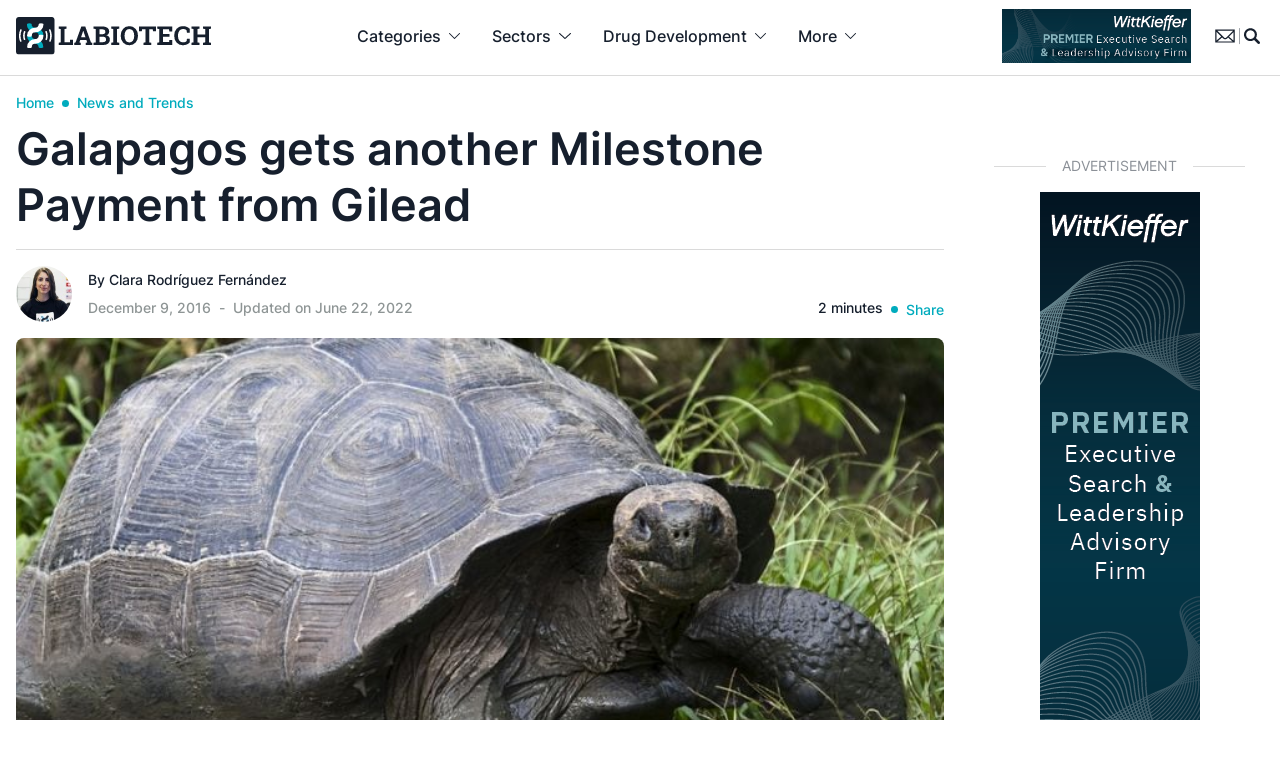

--- FILE ---
content_type: text/html; charset=utf-8
request_url: https://www.google.com/recaptcha/api2/anchor?ar=1&k=6Lctlk4qAAAAAKll71Ha-ZELEdrT0RdkBARGaY76&co=aHR0cHM6Ly93d3cubGFiaW90ZWNoLmV1OjQ0Mw..&hl=en&v=PoyoqOPhxBO7pBk68S4YbpHZ&size=invisible&anchor-ms=20000&execute-ms=30000&cb=fo9c3026ruz6
body_size: 48784
content:
<!DOCTYPE HTML><html dir="ltr" lang="en"><head><meta http-equiv="Content-Type" content="text/html; charset=UTF-8">
<meta http-equiv="X-UA-Compatible" content="IE=edge">
<title>reCAPTCHA</title>
<style type="text/css">
/* cyrillic-ext */
@font-face {
  font-family: 'Roboto';
  font-style: normal;
  font-weight: 400;
  font-stretch: 100%;
  src: url(//fonts.gstatic.com/s/roboto/v48/KFO7CnqEu92Fr1ME7kSn66aGLdTylUAMa3GUBHMdazTgWw.woff2) format('woff2');
  unicode-range: U+0460-052F, U+1C80-1C8A, U+20B4, U+2DE0-2DFF, U+A640-A69F, U+FE2E-FE2F;
}
/* cyrillic */
@font-face {
  font-family: 'Roboto';
  font-style: normal;
  font-weight: 400;
  font-stretch: 100%;
  src: url(//fonts.gstatic.com/s/roboto/v48/KFO7CnqEu92Fr1ME7kSn66aGLdTylUAMa3iUBHMdazTgWw.woff2) format('woff2');
  unicode-range: U+0301, U+0400-045F, U+0490-0491, U+04B0-04B1, U+2116;
}
/* greek-ext */
@font-face {
  font-family: 'Roboto';
  font-style: normal;
  font-weight: 400;
  font-stretch: 100%;
  src: url(//fonts.gstatic.com/s/roboto/v48/KFO7CnqEu92Fr1ME7kSn66aGLdTylUAMa3CUBHMdazTgWw.woff2) format('woff2');
  unicode-range: U+1F00-1FFF;
}
/* greek */
@font-face {
  font-family: 'Roboto';
  font-style: normal;
  font-weight: 400;
  font-stretch: 100%;
  src: url(//fonts.gstatic.com/s/roboto/v48/KFO7CnqEu92Fr1ME7kSn66aGLdTylUAMa3-UBHMdazTgWw.woff2) format('woff2');
  unicode-range: U+0370-0377, U+037A-037F, U+0384-038A, U+038C, U+038E-03A1, U+03A3-03FF;
}
/* math */
@font-face {
  font-family: 'Roboto';
  font-style: normal;
  font-weight: 400;
  font-stretch: 100%;
  src: url(//fonts.gstatic.com/s/roboto/v48/KFO7CnqEu92Fr1ME7kSn66aGLdTylUAMawCUBHMdazTgWw.woff2) format('woff2');
  unicode-range: U+0302-0303, U+0305, U+0307-0308, U+0310, U+0312, U+0315, U+031A, U+0326-0327, U+032C, U+032F-0330, U+0332-0333, U+0338, U+033A, U+0346, U+034D, U+0391-03A1, U+03A3-03A9, U+03B1-03C9, U+03D1, U+03D5-03D6, U+03F0-03F1, U+03F4-03F5, U+2016-2017, U+2034-2038, U+203C, U+2040, U+2043, U+2047, U+2050, U+2057, U+205F, U+2070-2071, U+2074-208E, U+2090-209C, U+20D0-20DC, U+20E1, U+20E5-20EF, U+2100-2112, U+2114-2115, U+2117-2121, U+2123-214F, U+2190, U+2192, U+2194-21AE, U+21B0-21E5, U+21F1-21F2, U+21F4-2211, U+2213-2214, U+2216-22FF, U+2308-230B, U+2310, U+2319, U+231C-2321, U+2336-237A, U+237C, U+2395, U+239B-23B7, U+23D0, U+23DC-23E1, U+2474-2475, U+25AF, U+25B3, U+25B7, U+25BD, U+25C1, U+25CA, U+25CC, U+25FB, U+266D-266F, U+27C0-27FF, U+2900-2AFF, U+2B0E-2B11, U+2B30-2B4C, U+2BFE, U+3030, U+FF5B, U+FF5D, U+1D400-1D7FF, U+1EE00-1EEFF;
}
/* symbols */
@font-face {
  font-family: 'Roboto';
  font-style: normal;
  font-weight: 400;
  font-stretch: 100%;
  src: url(//fonts.gstatic.com/s/roboto/v48/KFO7CnqEu92Fr1ME7kSn66aGLdTylUAMaxKUBHMdazTgWw.woff2) format('woff2');
  unicode-range: U+0001-000C, U+000E-001F, U+007F-009F, U+20DD-20E0, U+20E2-20E4, U+2150-218F, U+2190, U+2192, U+2194-2199, U+21AF, U+21E6-21F0, U+21F3, U+2218-2219, U+2299, U+22C4-22C6, U+2300-243F, U+2440-244A, U+2460-24FF, U+25A0-27BF, U+2800-28FF, U+2921-2922, U+2981, U+29BF, U+29EB, U+2B00-2BFF, U+4DC0-4DFF, U+FFF9-FFFB, U+10140-1018E, U+10190-1019C, U+101A0, U+101D0-101FD, U+102E0-102FB, U+10E60-10E7E, U+1D2C0-1D2D3, U+1D2E0-1D37F, U+1F000-1F0FF, U+1F100-1F1AD, U+1F1E6-1F1FF, U+1F30D-1F30F, U+1F315, U+1F31C, U+1F31E, U+1F320-1F32C, U+1F336, U+1F378, U+1F37D, U+1F382, U+1F393-1F39F, U+1F3A7-1F3A8, U+1F3AC-1F3AF, U+1F3C2, U+1F3C4-1F3C6, U+1F3CA-1F3CE, U+1F3D4-1F3E0, U+1F3ED, U+1F3F1-1F3F3, U+1F3F5-1F3F7, U+1F408, U+1F415, U+1F41F, U+1F426, U+1F43F, U+1F441-1F442, U+1F444, U+1F446-1F449, U+1F44C-1F44E, U+1F453, U+1F46A, U+1F47D, U+1F4A3, U+1F4B0, U+1F4B3, U+1F4B9, U+1F4BB, U+1F4BF, U+1F4C8-1F4CB, U+1F4D6, U+1F4DA, U+1F4DF, U+1F4E3-1F4E6, U+1F4EA-1F4ED, U+1F4F7, U+1F4F9-1F4FB, U+1F4FD-1F4FE, U+1F503, U+1F507-1F50B, U+1F50D, U+1F512-1F513, U+1F53E-1F54A, U+1F54F-1F5FA, U+1F610, U+1F650-1F67F, U+1F687, U+1F68D, U+1F691, U+1F694, U+1F698, U+1F6AD, U+1F6B2, U+1F6B9-1F6BA, U+1F6BC, U+1F6C6-1F6CF, U+1F6D3-1F6D7, U+1F6E0-1F6EA, U+1F6F0-1F6F3, U+1F6F7-1F6FC, U+1F700-1F7FF, U+1F800-1F80B, U+1F810-1F847, U+1F850-1F859, U+1F860-1F887, U+1F890-1F8AD, U+1F8B0-1F8BB, U+1F8C0-1F8C1, U+1F900-1F90B, U+1F93B, U+1F946, U+1F984, U+1F996, U+1F9E9, U+1FA00-1FA6F, U+1FA70-1FA7C, U+1FA80-1FA89, U+1FA8F-1FAC6, U+1FACE-1FADC, U+1FADF-1FAE9, U+1FAF0-1FAF8, U+1FB00-1FBFF;
}
/* vietnamese */
@font-face {
  font-family: 'Roboto';
  font-style: normal;
  font-weight: 400;
  font-stretch: 100%;
  src: url(//fonts.gstatic.com/s/roboto/v48/KFO7CnqEu92Fr1ME7kSn66aGLdTylUAMa3OUBHMdazTgWw.woff2) format('woff2');
  unicode-range: U+0102-0103, U+0110-0111, U+0128-0129, U+0168-0169, U+01A0-01A1, U+01AF-01B0, U+0300-0301, U+0303-0304, U+0308-0309, U+0323, U+0329, U+1EA0-1EF9, U+20AB;
}
/* latin-ext */
@font-face {
  font-family: 'Roboto';
  font-style: normal;
  font-weight: 400;
  font-stretch: 100%;
  src: url(//fonts.gstatic.com/s/roboto/v48/KFO7CnqEu92Fr1ME7kSn66aGLdTylUAMa3KUBHMdazTgWw.woff2) format('woff2');
  unicode-range: U+0100-02BA, U+02BD-02C5, U+02C7-02CC, U+02CE-02D7, U+02DD-02FF, U+0304, U+0308, U+0329, U+1D00-1DBF, U+1E00-1E9F, U+1EF2-1EFF, U+2020, U+20A0-20AB, U+20AD-20C0, U+2113, U+2C60-2C7F, U+A720-A7FF;
}
/* latin */
@font-face {
  font-family: 'Roboto';
  font-style: normal;
  font-weight: 400;
  font-stretch: 100%;
  src: url(//fonts.gstatic.com/s/roboto/v48/KFO7CnqEu92Fr1ME7kSn66aGLdTylUAMa3yUBHMdazQ.woff2) format('woff2');
  unicode-range: U+0000-00FF, U+0131, U+0152-0153, U+02BB-02BC, U+02C6, U+02DA, U+02DC, U+0304, U+0308, U+0329, U+2000-206F, U+20AC, U+2122, U+2191, U+2193, U+2212, U+2215, U+FEFF, U+FFFD;
}
/* cyrillic-ext */
@font-face {
  font-family: 'Roboto';
  font-style: normal;
  font-weight: 500;
  font-stretch: 100%;
  src: url(//fonts.gstatic.com/s/roboto/v48/KFO7CnqEu92Fr1ME7kSn66aGLdTylUAMa3GUBHMdazTgWw.woff2) format('woff2');
  unicode-range: U+0460-052F, U+1C80-1C8A, U+20B4, U+2DE0-2DFF, U+A640-A69F, U+FE2E-FE2F;
}
/* cyrillic */
@font-face {
  font-family: 'Roboto';
  font-style: normal;
  font-weight: 500;
  font-stretch: 100%;
  src: url(//fonts.gstatic.com/s/roboto/v48/KFO7CnqEu92Fr1ME7kSn66aGLdTylUAMa3iUBHMdazTgWw.woff2) format('woff2');
  unicode-range: U+0301, U+0400-045F, U+0490-0491, U+04B0-04B1, U+2116;
}
/* greek-ext */
@font-face {
  font-family: 'Roboto';
  font-style: normal;
  font-weight: 500;
  font-stretch: 100%;
  src: url(//fonts.gstatic.com/s/roboto/v48/KFO7CnqEu92Fr1ME7kSn66aGLdTylUAMa3CUBHMdazTgWw.woff2) format('woff2');
  unicode-range: U+1F00-1FFF;
}
/* greek */
@font-face {
  font-family: 'Roboto';
  font-style: normal;
  font-weight: 500;
  font-stretch: 100%;
  src: url(//fonts.gstatic.com/s/roboto/v48/KFO7CnqEu92Fr1ME7kSn66aGLdTylUAMa3-UBHMdazTgWw.woff2) format('woff2');
  unicode-range: U+0370-0377, U+037A-037F, U+0384-038A, U+038C, U+038E-03A1, U+03A3-03FF;
}
/* math */
@font-face {
  font-family: 'Roboto';
  font-style: normal;
  font-weight: 500;
  font-stretch: 100%;
  src: url(//fonts.gstatic.com/s/roboto/v48/KFO7CnqEu92Fr1ME7kSn66aGLdTylUAMawCUBHMdazTgWw.woff2) format('woff2');
  unicode-range: U+0302-0303, U+0305, U+0307-0308, U+0310, U+0312, U+0315, U+031A, U+0326-0327, U+032C, U+032F-0330, U+0332-0333, U+0338, U+033A, U+0346, U+034D, U+0391-03A1, U+03A3-03A9, U+03B1-03C9, U+03D1, U+03D5-03D6, U+03F0-03F1, U+03F4-03F5, U+2016-2017, U+2034-2038, U+203C, U+2040, U+2043, U+2047, U+2050, U+2057, U+205F, U+2070-2071, U+2074-208E, U+2090-209C, U+20D0-20DC, U+20E1, U+20E5-20EF, U+2100-2112, U+2114-2115, U+2117-2121, U+2123-214F, U+2190, U+2192, U+2194-21AE, U+21B0-21E5, U+21F1-21F2, U+21F4-2211, U+2213-2214, U+2216-22FF, U+2308-230B, U+2310, U+2319, U+231C-2321, U+2336-237A, U+237C, U+2395, U+239B-23B7, U+23D0, U+23DC-23E1, U+2474-2475, U+25AF, U+25B3, U+25B7, U+25BD, U+25C1, U+25CA, U+25CC, U+25FB, U+266D-266F, U+27C0-27FF, U+2900-2AFF, U+2B0E-2B11, U+2B30-2B4C, U+2BFE, U+3030, U+FF5B, U+FF5D, U+1D400-1D7FF, U+1EE00-1EEFF;
}
/* symbols */
@font-face {
  font-family: 'Roboto';
  font-style: normal;
  font-weight: 500;
  font-stretch: 100%;
  src: url(//fonts.gstatic.com/s/roboto/v48/KFO7CnqEu92Fr1ME7kSn66aGLdTylUAMaxKUBHMdazTgWw.woff2) format('woff2');
  unicode-range: U+0001-000C, U+000E-001F, U+007F-009F, U+20DD-20E0, U+20E2-20E4, U+2150-218F, U+2190, U+2192, U+2194-2199, U+21AF, U+21E6-21F0, U+21F3, U+2218-2219, U+2299, U+22C4-22C6, U+2300-243F, U+2440-244A, U+2460-24FF, U+25A0-27BF, U+2800-28FF, U+2921-2922, U+2981, U+29BF, U+29EB, U+2B00-2BFF, U+4DC0-4DFF, U+FFF9-FFFB, U+10140-1018E, U+10190-1019C, U+101A0, U+101D0-101FD, U+102E0-102FB, U+10E60-10E7E, U+1D2C0-1D2D3, U+1D2E0-1D37F, U+1F000-1F0FF, U+1F100-1F1AD, U+1F1E6-1F1FF, U+1F30D-1F30F, U+1F315, U+1F31C, U+1F31E, U+1F320-1F32C, U+1F336, U+1F378, U+1F37D, U+1F382, U+1F393-1F39F, U+1F3A7-1F3A8, U+1F3AC-1F3AF, U+1F3C2, U+1F3C4-1F3C6, U+1F3CA-1F3CE, U+1F3D4-1F3E0, U+1F3ED, U+1F3F1-1F3F3, U+1F3F5-1F3F7, U+1F408, U+1F415, U+1F41F, U+1F426, U+1F43F, U+1F441-1F442, U+1F444, U+1F446-1F449, U+1F44C-1F44E, U+1F453, U+1F46A, U+1F47D, U+1F4A3, U+1F4B0, U+1F4B3, U+1F4B9, U+1F4BB, U+1F4BF, U+1F4C8-1F4CB, U+1F4D6, U+1F4DA, U+1F4DF, U+1F4E3-1F4E6, U+1F4EA-1F4ED, U+1F4F7, U+1F4F9-1F4FB, U+1F4FD-1F4FE, U+1F503, U+1F507-1F50B, U+1F50D, U+1F512-1F513, U+1F53E-1F54A, U+1F54F-1F5FA, U+1F610, U+1F650-1F67F, U+1F687, U+1F68D, U+1F691, U+1F694, U+1F698, U+1F6AD, U+1F6B2, U+1F6B9-1F6BA, U+1F6BC, U+1F6C6-1F6CF, U+1F6D3-1F6D7, U+1F6E0-1F6EA, U+1F6F0-1F6F3, U+1F6F7-1F6FC, U+1F700-1F7FF, U+1F800-1F80B, U+1F810-1F847, U+1F850-1F859, U+1F860-1F887, U+1F890-1F8AD, U+1F8B0-1F8BB, U+1F8C0-1F8C1, U+1F900-1F90B, U+1F93B, U+1F946, U+1F984, U+1F996, U+1F9E9, U+1FA00-1FA6F, U+1FA70-1FA7C, U+1FA80-1FA89, U+1FA8F-1FAC6, U+1FACE-1FADC, U+1FADF-1FAE9, U+1FAF0-1FAF8, U+1FB00-1FBFF;
}
/* vietnamese */
@font-face {
  font-family: 'Roboto';
  font-style: normal;
  font-weight: 500;
  font-stretch: 100%;
  src: url(//fonts.gstatic.com/s/roboto/v48/KFO7CnqEu92Fr1ME7kSn66aGLdTylUAMa3OUBHMdazTgWw.woff2) format('woff2');
  unicode-range: U+0102-0103, U+0110-0111, U+0128-0129, U+0168-0169, U+01A0-01A1, U+01AF-01B0, U+0300-0301, U+0303-0304, U+0308-0309, U+0323, U+0329, U+1EA0-1EF9, U+20AB;
}
/* latin-ext */
@font-face {
  font-family: 'Roboto';
  font-style: normal;
  font-weight: 500;
  font-stretch: 100%;
  src: url(//fonts.gstatic.com/s/roboto/v48/KFO7CnqEu92Fr1ME7kSn66aGLdTylUAMa3KUBHMdazTgWw.woff2) format('woff2');
  unicode-range: U+0100-02BA, U+02BD-02C5, U+02C7-02CC, U+02CE-02D7, U+02DD-02FF, U+0304, U+0308, U+0329, U+1D00-1DBF, U+1E00-1E9F, U+1EF2-1EFF, U+2020, U+20A0-20AB, U+20AD-20C0, U+2113, U+2C60-2C7F, U+A720-A7FF;
}
/* latin */
@font-face {
  font-family: 'Roboto';
  font-style: normal;
  font-weight: 500;
  font-stretch: 100%;
  src: url(//fonts.gstatic.com/s/roboto/v48/KFO7CnqEu92Fr1ME7kSn66aGLdTylUAMa3yUBHMdazQ.woff2) format('woff2');
  unicode-range: U+0000-00FF, U+0131, U+0152-0153, U+02BB-02BC, U+02C6, U+02DA, U+02DC, U+0304, U+0308, U+0329, U+2000-206F, U+20AC, U+2122, U+2191, U+2193, U+2212, U+2215, U+FEFF, U+FFFD;
}
/* cyrillic-ext */
@font-face {
  font-family: 'Roboto';
  font-style: normal;
  font-weight: 900;
  font-stretch: 100%;
  src: url(//fonts.gstatic.com/s/roboto/v48/KFO7CnqEu92Fr1ME7kSn66aGLdTylUAMa3GUBHMdazTgWw.woff2) format('woff2');
  unicode-range: U+0460-052F, U+1C80-1C8A, U+20B4, U+2DE0-2DFF, U+A640-A69F, U+FE2E-FE2F;
}
/* cyrillic */
@font-face {
  font-family: 'Roboto';
  font-style: normal;
  font-weight: 900;
  font-stretch: 100%;
  src: url(//fonts.gstatic.com/s/roboto/v48/KFO7CnqEu92Fr1ME7kSn66aGLdTylUAMa3iUBHMdazTgWw.woff2) format('woff2');
  unicode-range: U+0301, U+0400-045F, U+0490-0491, U+04B0-04B1, U+2116;
}
/* greek-ext */
@font-face {
  font-family: 'Roboto';
  font-style: normal;
  font-weight: 900;
  font-stretch: 100%;
  src: url(//fonts.gstatic.com/s/roboto/v48/KFO7CnqEu92Fr1ME7kSn66aGLdTylUAMa3CUBHMdazTgWw.woff2) format('woff2');
  unicode-range: U+1F00-1FFF;
}
/* greek */
@font-face {
  font-family: 'Roboto';
  font-style: normal;
  font-weight: 900;
  font-stretch: 100%;
  src: url(//fonts.gstatic.com/s/roboto/v48/KFO7CnqEu92Fr1ME7kSn66aGLdTylUAMa3-UBHMdazTgWw.woff2) format('woff2');
  unicode-range: U+0370-0377, U+037A-037F, U+0384-038A, U+038C, U+038E-03A1, U+03A3-03FF;
}
/* math */
@font-face {
  font-family: 'Roboto';
  font-style: normal;
  font-weight: 900;
  font-stretch: 100%;
  src: url(//fonts.gstatic.com/s/roboto/v48/KFO7CnqEu92Fr1ME7kSn66aGLdTylUAMawCUBHMdazTgWw.woff2) format('woff2');
  unicode-range: U+0302-0303, U+0305, U+0307-0308, U+0310, U+0312, U+0315, U+031A, U+0326-0327, U+032C, U+032F-0330, U+0332-0333, U+0338, U+033A, U+0346, U+034D, U+0391-03A1, U+03A3-03A9, U+03B1-03C9, U+03D1, U+03D5-03D6, U+03F0-03F1, U+03F4-03F5, U+2016-2017, U+2034-2038, U+203C, U+2040, U+2043, U+2047, U+2050, U+2057, U+205F, U+2070-2071, U+2074-208E, U+2090-209C, U+20D0-20DC, U+20E1, U+20E5-20EF, U+2100-2112, U+2114-2115, U+2117-2121, U+2123-214F, U+2190, U+2192, U+2194-21AE, U+21B0-21E5, U+21F1-21F2, U+21F4-2211, U+2213-2214, U+2216-22FF, U+2308-230B, U+2310, U+2319, U+231C-2321, U+2336-237A, U+237C, U+2395, U+239B-23B7, U+23D0, U+23DC-23E1, U+2474-2475, U+25AF, U+25B3, U+25B7, U+25BD, U+25C1, U+25CA, U+25CC, U+25FB, U+266D-266F, U+27C0-27FF, U+2900-2AFF, U+2B0E-2B11, U+2B30-2B4C, U+2BFE, U+3030, U+FF5B, U+FF5D, U+1D400-1D7FF, U+1EE00-1EEFF;
}
/* symbols */
@font-face {
  font-family: 'Roboto';
  font-style: normal;
  font-weight: 900;
  font-stretch: 100%;
  src: url(//fonts.gstatic.com/s/roboto/v48/KFO7CnqEu92Fr1ME7kSn66aGLdTylUAMaxKUBHMdazTgWw.woff2) format('woff2');
  unicode-range: U+0001-000C, U+000E-001F, U+007F-009F, U+20DD-20E0, U+20E2-20E4, U+2150-218F, U+2190, U+2192, U+2194-2199, U+21AF, U+21E6-21F0, U+21F3, U+2218-2219, U+2299, U+22C4-22C6, U+2300-243F, U+2440-244A, U+2460-24FF, U+25A0-27BF, U+2800-28FF, U+2921-2922, U+2981, U+29BF, U+29EB, U+2B00-2BFF, U+4DC0-4DFF, U+FFF9-FFFB, U+10140-1018E, U+10190-1019C, U+101A0, U+101D0-101FD, U+102E0-102FB, U+10E60-10E7E, U+1D2C0-1D2D3, U+1D2E0-1D37F, U+1F000-1F0FF, U+1F100-1F1AD, U+1F1E6-1F1FF, U+1F30D-1F30F, U+1F315, U+1F31C, U+1F31E, U+1F320-1F32C, U+1F336, U+1F378, U+1F37D, U+1F382, U+1F393-1F39F, U+1F3A7-1F3A8, U+1F3AC-1F3AF, U+1F3C2, U+1F3C4-1F3C6, U+1F3CA-1F3CE, U+1F3D4-1F3E0, U+1F3ED, U+1F3F1-1F3F3, U+1F3F5-1F3F7, U+1F408, U+1F415, U+1F41F, U+1F426, U+1F43F, U+1F441-1F442, U+1F444, U+1F446-1F449, U+1F44C-1F44E, U+1F453, U+1F46A, U+1F47D, U+1F4A3, U+1F4B0, U+1F4B3, U+1F4B9, U+1F4BB, U+1F4BF, U+1F4C8-1F4CB, U+1F4D6, U+1F4DA, U+1F4DF, U+1F4E3-1F4E6, U+1F4EA-1F4ED, U+1F4F7, U+1F4F9-1F4FB, U+1F4FD-1F4FE, U+1F503, U+1F507-1F50B, U+1F50D, U+1F512-1F513, U+1F53E-1F54A, U+1F54F-1F5FA, U+1F610, U+1F650-1F67F, U+1F687, U+1F68D, U+1F691, U+1F694, U+1F698, U+1F6AD, U+1F6B2, U+1F6B9-1F6BA, U+1F6BC, U+1F6C6-1F6CF, U+1F6D3-1F6D7, U+1F6E0-1F6EA, U+1F6F0-1F6F3, U+1F6F7-1F6FC, U+1F700-1F7FF, U+1F800-1F80B, U+1F810-1F847, U+1F850-1F859, U+1F860-1F887, U+1F890-1F8AD, U+1F8B0-1F8BB, U+1F8C0-1F8C1, U+1F900-1F90B, U+1F93B, U+1F946, U+1F984, U+1F996, U+1F9E9, U+1FA00-1FA6F, U+1FA70-1FA7C, U+1FA80-1FA89, U+1FA8F-1FAC6, U+1FACE-1FADC, U+1FADF-1FAE9, U+1FAF0-1FAF8, U+1FB00-1FBFF;
}
/* vietnamese */
@font-face {
  font-family: 'Roboto';
  font-style: normal;
  font-weight: 900;
  font-stretch: 100%;
  src: url(//fonts.gstatic.com/s/roboto/v48/KFO7CnqEu92Fr1ME7kSn66aGLdTylUAMa3OUBHMdazTgWw.woff2) format('woff2');
  unicode-range: U+0102-0103, U+0110-0111, U+0128-0129, U+0168-0169, U+01A0-01A1, U+01AF-01B0, U+0300-0301, U+0303-0304, U+0308-0309, U+0323, U+0329, U+1EA0-1EF9, U+20AB;
}
/* latin-ext */
@font-face {
  font-family: 'Roboto';
  font-style: normal;
  font-weight: 900;
  font-stretch: 100%;
  src: url(//fonts.gstatic.com/s/roboto/v48/KFO7CnqEu92Fr1ME7kSn66aGLdTylUAMa3KUBHMdazTgWw.woff2) format('woff2');
  unicode-range: U+0100-02BA, U+02BD-02C5, U+02C7-02CC, U+02CE-02D7, U+02DD-02FF, U+0304, U+0308, U+0329, U+1D00-1DBF, U+1E00-1E9F, U+1EF2-1EFF, U+2020, U+20A0-20AB, U+20AD-20C0, U+2113, U+2C60-2C7F, U+A720-A7FF;
}
/* latin */
@font-face {
  font-family: 'Roboto';
  font-style: normal;
  font-weight: 900;
  font-stretch: 100%;
  src: url(//fonts.gstatic.com/s/roboto/v48/KFO7CnqEu92Fr1ME7kSn66aGLdTylUAMa3yUBHMdazQ.woff2) format('woff2');
  unicode-range: U+0000-00FF, U+0131, U+0152-0153, U+02BB-02BC, U+02C6, U+02DA, U+02DC, U+0304, U+0308, U+0329, U+2000-206F, U+20AC, U+2122, U+2191, U+2193, U+2212, U+2215, U+FEFF, U+FFFD;
}

</style>
<link rel="stylesheet" type="text/css" href="https://www.gstatic.com/recaptcha/releases/PoyoqOPhxBO7pBk68S4YbpHZ/styles__ltr.css">
<script nonce="XB_LmYdqRL2aRi6TZxuF3A" type="text/javascript">window['__recaptcha_api'] = 'https://www.google.com/recaptcha/api2/';</script>
<script type="text/javascript" src="https://www.gstatic.com/recaptcha/releases/PoyoqOPhxBO7pBk68S4YbpHZ/recaptcha__en.js" nonce="XB_LmYdqRL2aRi6TZxuF3A">
      
    </script></head>
<body><div id="rc-anchor-alert" class="rc-anchor-alert"></div>
<input type="hidden" id="recaptcha-token" value="[base64]">
<script type="text/javascript" nonce="XB_LmYdqRL2aRi6TZxuF3A">
      recaptcha.anchor.Main.init("[\x22ainput\x22,[\x22bgdata\x22,\x22\x22,\[base64]/[base64]/[base64]/[base64]/cjw8ejpyPj4+eil9Y2F0Y2gobCl7dGhyb3cgbDt9fSxIPWZ1bmN0aW9uKHcsdCx6KXtpZih3PT0xOTR8fHc9PTIwOCl0LnZbd10/dC52W3ddLmNvbmNhdCh6KTp0LnZbd109b2Yoeix0KTtlbHNle2lmKHQuYkImJnchPTMxNylyZXR1cm47dz09NjZ8fHc9PTEyMnx8dz09NDcwfHx3PT00NHx8dz09NDE2fHx3PT0zOTd8fHc9PTQyMXx8dz09Njh8fHc9PTcwfHx3PT0xODQ/[base64]/[base64]/[base64]/bmV3IGRbVl0oSlswXSk6cD09Mj9uZXcgZFtWXShKWzBdLEpbMV0pOnA9PTM/bmV3IGRbVl0oSlswXSxKWzFdLEpbMl0pOnA9PTQ/[base64]/[base64]/[base64]/[base64]\x22,\[base64]\\u003d\\u003d\x22,\x22w5DDgCoFRkAtwo/DvMOcA8OKKVVADMODwrzDgsKEw5tSw4zDp8KqAzPDkEtoYyMvasOQw6ZQwpLDvlTDoMKiF8ORQMO5WFhHwoZZeSpCQHFvwo01w7LDoMKgO8KKwq7DpF/[base64]/HcK4wpZSw5Z2OVLChcOFwr3Cu8OuwqXDlcObwqXDulDCn8Klw61Sw7I6w7jDvFLCowvCnjgAWsOow5Rnw4vDvgjDrWTCpSMlIELDjkrDlFAXw50PYV7CuMO4w7HDrMOxwot9HMOuDMOAP8OTUsKHwpU2w68zEcObw4gvwp/DvnAoPsONZ8OMB8KlBw3CsMK8PB/Cq8Knwr3ChUTCqkwEQ8OgwqnCmzwSfQJvwqjCvsO4wp4ow7cMwq3CkBsMw4/Dg8O5wqgSFHrDssKwLW9zDXDDhcKPw5Ucw6JNCcKEaHbCnEIEZ8K7w7LDnmNlMHsaw7bCmh5SwpUiwrbCpXbDlGJfJ8KOXljCnMKlwowxfi/DngPCsT56wq/[base64]/wozCvzfCjgJKw58Jwo0uAkc9w7bCnFLCq1DDgMKtw7FQw5QYcMOZw6klwrXChcKzNF3DmMOvQsKbN8Khw6DDhcODw5PCjwHDvy0FAxnCkS9yFXnCt8OGw74swpvDmcK/wo7DjzgAwqgeCF7Dvz8cwqPDuzDDqXpjwrTDm1vDhgnCocK9w7wLI8OmK8KVw7DDgsKMfUEEw4LDv8OKEgsYU8OJdR3DliwUw7/Dm0xCb8OLwqBMHD/DqWRnw7bDhsOVwpkjwqBUwqDDt8Ouwr5ENGHCqBJowoB0w5DCj8O/aMK5w5zDmMKoBy1bw5woIsKKHhrDskBpf3DCpcK7WmTDi8Khw7LDqCFAwrLCq8OBwqYWw63CisOJw5fCkcKpKsK6WGBYRMOMwrQVS3jClMO9wpnClkfDuMOaw6vCusKXRn1Sex7CgyrChsKNPwzDljDDtSLDqMOBw4tzw59Zw4/[base64]/KgHCr8K8w63CmyR8w6vCm3YddsKPXypJwrjDsQjDs8OywqvCr8Osw4A4BMOuwpHChsKuM8OIwq8iwrXDlsK0wr3Cp8KuKRgNwohYRELDiGbCnF3CoBDCrUjDnsOfQw4Iw53DqHPDs1IHQiHCtcOCNsONwq/CqsKJZ8Ozw6/Do8Kuw6BORHsOfHwacy0bw7XDscOcwpjDnGQ2aghEwrTDnHVlSMOWYXJUcMOSH38aegnChcOBwoIBKUbCsVvDl1LCocOpQMObw5UjTMOzw4DDgE3CozfCggvDj8K8F0sVwr18wrzCkgfDjD8jwoZJCDV+Y8KcdsK3w4/Ck8OfIF3DlMK8IMOGw54CFsKCwr5xw6rCjjQ7RcK6WgodesOuwq84w6DCiC/[base64]/CpsOfEMKQc8Ovw68Uw5o/wqjCmGtIDsOlwoMLeMOQw7rCncO6LcODdD7ClcKPBSLCs8OkN8O0w4bDoFfCuMOzw7LDsF3CpTbCrX3DuRcCwpAyw7QRY8OZwogfdgBbwqPDoBHDgcOgTcKLNm/[base64]/wrLCoMO7woxIBzXDrG1gw6/Cp8Ofw4A2wpgiw5fDpXjDn1fDnsOxAMKpw6sjThIrYsKjb8OPaChFVkV0QcONLMOZWsOww5t4Clh2wovDt8K4WsOoOcK/wqDCmsOhwpnDj3PDkSsjMMKjA8KpBMO9VcORB8OYwoIgwpJGw4jDmsOmaGtXesKNwonCp3zDqQZPOcK+NAcvME7DuVkRNn/DtA3Cv8KTw7HDl3RawqfCnUADXFlYbsOSwo1rw5RWw6ABPW3DsQUywpdqOh7Cuj3DmwbDk8Ogw5rChXJgHcOiwpXDi8OIBUESUwFKwos5RcObwo/ChWVQwqNXajMcw5pCw6DCjmJfahELw7NifMKvNMKGwqHCnsK1w4dCwr7CqArDqsKnw4g0ecOswqNkw6tAZ0FWw71WTsKsGkDDucOIBsOvVsKKCcOxPsOLaB7ClcOiDsO2w7Y1IE0nwpXCgF3Dty3Dm8OrNDvDskMxwopzDcKdwqwYw5hAOcKJMsOUCAEqKA0fw4k/w4TDjxXCnnEcwrXCgMOXMBokScKgwpjDi3B/w6kZVMKsw6TCrsKUwpHCkkzCjnhgT2AVRcK8J8K6JMOoVsKJwrNMw5ZMw7QibcObw6t/[base64]/Cjg/DsSwSwpfCvMOkf0tGaWtuw5sZw6bDtwsEw7UFfsOcwqxlw5kBwo3CiUhmwrZ/wovDphBTEMKFC8OZAUjCkmdVdsOZwqZlwrTCgypPwrJ/wpQdAcK/w69awqnDvMOYw78aThfCvXXCi8KsSxXDo8KgL2nDi8OcwqNHITMBeV8SwqksQ8OXPDx6TUc/[base64]/w6xdbcKcTMOGMjFiwofDrQ3CgkrCpFbDlD7Cgm3DhFUxUiXChkbDiFRPUsOFw54Lw5J2wpsawq5Pw4JAV8O5NmHCjHZjBcK9w7owWyxuwqt/EMKww4lNw6LCvcOnw6FoScOTwr0qFMKHwoXDlMKOwrXCimtmw4TCrjwXLcK8AMKvbMKPw41JwpIgw4B+SUDCpsOXEEPDk8KoKnBfw4fDiCsHeTHCpMOJw5QNwpIPPQxsT8ORw6vDnlvDjcOqUMKhYMKBLcOBalDCssOOw7TCqiQhw7fCvMKiwobDh29/wrDDlMO8wp9Cw5M4w4bDvW1HB1bDisKWXcO6w5AAw5TDgCvDsVcSw70tw6XCgiPCnxoSJcOOJVzDs8KzOg3DqiY8F8KFwpLDrMK5XcKwIVZhw7lwLcKnw47Cq8KXw5XChcOrcyMlw7DCqCd3LcKxw5HClkMTJi/[base64]/DlDjDgHk4QFd/w7vCggHDhifCty52wqPCvXPCrFh1w7Exw7LDkB/CuMKxRMKNwpHDiMO5w4YSMhlLw6wtFcOswqvCrE3Cl8KQw7E0wqbCgMKSw6/CjyNYwqHCjCBbF8OSOUJWw6DDjcO/w4nDhS57XcO9K8KTw6FxSsOPFl5Ewq0EScODw4ZzwoQcw5PChhE8w5XDscK7w4vDm8OOeUAIL8ODAVPDnmbDmhtiworCuMK1woLDpTzDlsKVJwbDmMKlwo/CtsKwRAzCk0PCu2sGwrvDpcKUDMKrBMKpw69Rw4nDgsOAwocqw4/[base64]/woLChcOHw5XDp2/CmsKxYnh4w6bDsE/[base64]/[base64]/wo/[base64]/[base64]/CnhDCr8OiQMK6w4k1w73CtngmSCkZJ8KkGlEZVMO4C8KgQSTCrwnDusKKNAkQwq0Qw7ZZwrvDi8ORZ2UUQ8ORw6TCmzTDnR7Cl8KMwrnCtktTdHYiwqNhwo/[base64]/wpjCmMKjM8KTCCLChQDCiSzDtmsFNcKLSwrCt8KJwqVuwp0ETMKkwq/CgjvDmMK8Mm/CtyUMIsKBLsKGY3LDnEPCviPDrmFCRMKpwr/DtmRmKEdDfBJGbXMsw6h5HxDDs3nDrsKrw5HDhGA4TwPDv10McHPCs8OPw7k4bMKhE3gIwpYWazJRw5TDmsObw4DDux4WwqxZQDE2wqFjw6bCjmMNwo1zNsO+w57CpsOQwr0iw6tkc8OdworDmMO8IsORw5HCoFrDlBbDnMOMw47Duk1vKg9AwonDoSvDtMKMBi/Ctz9Ww7bDpADCqS4Nw4Fuwp/DgMKiwptuwo3DsFXDvMO/[base64]/CsOWURYNwqg0wrh4w5dQw7c3w7cWeMK+wohlw63Dk8O4wro/[base64]/w6UmfRfDkg/Cp1XCnjbDiMOCw5pWK8K2wpJTZMKOK8OOD8Oew4fCnMK9w49Mw7ATw5jDgGtvw4o4wq7Ckyx6YcK8T8O3w4bDvsOBczc/wpLDphZ7eBZYLiHDqMKua8KlYnEJWsOzbMKewq3DisO4w5LDt8KZXUDCgsOkUcOXw6bDtsO6c2LDnX4Aw67ClMKXWSLCs8OAwqTDvC7CksOaZsKrdsO6fMKKw6PDm8OqP8KVwqd/[base64]/Cl8KWwpvDmVswfMKQw5siw5nCu8OYVEfCh8Ohd1bDuCDDtz4kw6nDqiDDvi3DucKAThnCu8Kew5FwXcK/Fg06EgrDtnMXwqJBVjTDgl3DrsO3w6IywpRsw5RPJcO2w69JMcKhwrAGUhYqw7nCgcOjesKQcxcxw5IxfcKVw61LIy4/woXDjsKkwoVsXz3DmcOAAcOFw4bCgMKhw5/Cjw/CrMKWRRfDpELDm3XDnwUpLsKFworDuinCgUZEZDbDsEASw7jDocOLAn0Hw5FLwrMQwrbCsMKMw7wvwoQAwpXDhMKeJcKqf8K4BsKzwrrCk8KiwpYnfcOeR2Nvw6HCm8Kfd31THmZPPFVtw5TCh05qPDsHQkDCjy/DnwHChipNwoLDuGgWw5TCinjCuMOmw51AUhwzGsO7BkbDvMKrwrkyfy/CknUuw4rDiMKIc8OIFnbDsiQUwqY4wosjIsO6B8OTw6TClsKWwoB/[base64]/NMOzQivCqMOgdnzCm2HCosKLOsOPJ2U7Q8Osw6p1f8OKcF3DpsOlPMKLw7dPwqAVKnvDtcKMQMKgEm3Cm8Kswogww4lVwpDCuMOlw6AlR3kHH8KZw4cEaMO9woM7w51wwp9MIcK/AHvClMO7DMKcQ8OeBx3Co8KSwr/CkcODSFVBw5jCrSIVHg3Cr07DpzYnw5vDuiXCrzQ2V1nCtl8gwrzDqcObw4HDhnUzw5jDl8OOw5zCqg86F8KNwolgwrViaMOBC0LCh8OSJsO5KkTCj8KvwoQkw5IhP8KswoXCszAUw4XDocOnJgbCgzo5w5lHw6TDvcOew6howofCkgIVw4U/w6cIYmnCjsOoBcOwZMOVNcKeTcK1I2B1WwBZVXLCpMO4wo3ClnNNw6FrwojDtsOGS8K/wpbCpjE0wpdFe1PDrxjDgAgVw7N6IyHDpj8UwqtSw4RSHcOcRX1Ww4w2aMOrB3Inw7M0w5LCnlVLw7VTw6Qzw7rDjS9iARNvZcKGYcKmDsKbWkM2W8OiwozCt8OEw6UiCcKQYsKKw4LDlMOVLcKZw7vDjGJmO8KhClkqc8O0wpMwOi/DmcK2woAPE1Bpw7JrRcO6w5VxQ8Kpw7/Dkk0DaWE8w6cRwrAqOEcwfMOeUsKQCiDDgsOSwq3CnkVZIsKKTHs6wrvCmcOsCMKhJcKMwr0owoTCjDMmwqwBXl3DrXEjwpV0BkbCv8KiWjQvO2vDl8O7ETvDmRPDsDxpXAxzwozDt2LCh0p/[base64]/DlmfDsENRe8Kaf8OWwpVDw7nDhgnDisOCU8ODw500YSsiw7w1wrEAYsKFw6kOEDIcw4DCmHAyRcOJWVbCnh11wqpkJQLDqcOqe8OAw5DCpm4Nw7fCq8KBdw/Dm29Qw7gEE8KfWMOSBQV2WMKnw5DDp8OZNQx+eTU+worCsRbCtUPDjsK2aiwEDsKPGsOVwothKsKuw4fCqS7Cki3CoD7Cm2BewphmRgB8w6zChsKYRj/Dp8OFw4bCsTdzwr1iw6vDphLDp8KgKMKAworDv8Kuw5nCi2vCj8OBwodDIVTDj8KtwpXDuAhxw6MUPwXCnXpfZsOWwpHDln97wrl/BXbCpMK4d34jXX4pwo7Dp8ORZBjDuClWwpsbw5HCnsOreMKKDsK6w69fw6hAPMKqwrTCr8KsUyfCpGjDgR4AwpPCnTZ0FsK6ST1SIkxKwqXCuMKqOmxBWgjDtMKKwo5Vw5zCrcOiccOkVcKrw5bClQtENHrDtw08wpsbw5nDvcOTXghfwrPCuElww7/CoMOgCcOIUsKFRTdww5zDiijCtWbCv2IrasOtwrF2UgcuwrVUTRPCuyk8dMKqwo/CmQNDw5XCmzXCp8OpwrfDoBXDvMKtIsKpw5PCuGnDosKPwojDghnCknxHw4s9woofD1TCs8O0w57Du8O0c8OTHinCsMOVaSMHw5UARmrDggDCh3QYNcO5ZXjDrFjCm8Kgw4jCnMK/UVI9w7bDm8K8woRTw4YUw6jDpjTCqMKhw6xFw6pjwqtIwqhwGMKXFkzDnsOew6jDuMOKHMKsw7jDhX9IL8O9XX7CvHl6acOae8K8wqkHVlBFw5QvwoDCvMK5RkXDq8OBFMOkGMOVw6nCoCAsasKlwqgxMlnCsWTCh2vCosOGwo1+QD3CsMKGwqrCrQdHdMKBw7/Ci8KEG0jDm8OSw6swHW99w5YNw6HDnMKODsOLw5PCvcKMw5wew7RkwroRwpfDtsKpTsK5Z1vCjcOxeUo7OHfCkiF0UwvDt8OQZsOrw78Gw69dw4wvw6jCq8KVwpN/[base64]/CqMKEwplQw4DCj8Kuw6QkZ8KgOsKWG8KYL8OdAC7Dhgp6w7BcwoTDlSh6wqvCncKswqDDqjsrT8Okw7sgSFp2w7A4w4ZSIcOaWsKUw7jCrQ9sG8ODAGDCmUdJw5N5HH/DoMO0wpAhwqnChMOKNUEVw7VEbxwowrdAMcKdwoItLcKJwo3Cp2s1wpDDvsOWwqomJjc+McO9VR1dwrNWL8KEw6vCtcKrw6Q0wqrCmnVmwpcKwoJqbA0jLcOzC1nDmi3CnsKVw4gPw4Azw65feiljGMK6KxjCqMK/csOKJ1tjUDbDkVl9wozDgVNxLcKnw7tJwpVjw4ICwo1rX2BEAcKqbMK5wptmwopmwqnDsMKTLMOOwqtYMEsVasOew75OIgIQUjIBwojDv8OvGcKSO8OnHm/CgRjCqMKdGsKsDRp5w7rDtsOrZ8ODwpQoFsKgIG7Dq8Ohw53Cj1TChjdEw7nCjsOQw6ksYlNpAMOOIwvDjx3CsXMkwrnDncOCw63Duz/DmSAFJhlQXcKPwqk6I8Osw7h7wrpJasKyw4rDssOZw6wZw7fCgjxjADjCq8OGw6YCSMKHw5bCh8Kvw7rDgUkUwqZ/GSMHU1w0w6xMwop3wo1QF8KrMcOawr/DhkIZfsOPw4rDlsO5G0xXw4bCiVPDrFLDkTLCt8KIJVJDIcOzbsOGw656w5bDml3CscOgw7XCssOQw6UPZmFXccOWQX3CtMO9CQgaw7w8wqPDgcKEwqLCn8OAw4LCijNXwrXCt8KLwpFZwo/[base64]/esOGM0TCr8K6w5HDuADCvWTDmsKiw4swMcOMTWA6SsKzLcKPDcK7NX4eAMK4wrIBPlzCiMKsbcOqwogFwptWT1p4w41jwqnDlsKYU8KKwpoLwqrDjsKPwrfDv340RsKCwqHDhGvDpMOqwoQzw5orwqXCj8O/w6zCiRBGw75gwoYMw77Dv0HDtWQZTmtCSsOUwoE/HMOrw4jDrT7DisOcwqoUecOASi7CicKwHGEQTi5xwr5+wrEea1rDoMK1Jk3DqsKTDnUmwpIxPcOpw7zCrgzDlkzCiwXDgMKbwqHCicK/[base64]/DjsOzXcKBw7lyY8Oow43DsnU4wr/[base64]/Dg8K8HWLCnhNVYWh5SsOwWF3Dp8O9w49uw5t7w7ZMWcKvwqfDpsKzwpTDsGzDnxkwIsKgIcOeE2DCgMOaZSV1YcOwXjxCOT7DrsO5wq/DtV/[base64]/w5bDr0BmZHTDty7ClUBbH1YHWcKsw7tLVcOUwqTDjMKwFsO5wpXCjMO0DzVTNwHDsMOew7E7XB7DjmUzEyIEO8OxDCbCr8Kjw4UFThd/bBXDmsKMU8KNAMOXwo3DscOtAVbDuzPDtzMUw4DCkcO0RmHCpggGaGXDhjEew6gmT8OkBCXDqCLDv8KRdkE3EgXCjwYKw7IyekcowpxbwrULVEnDu8OzwqjClmsBWsKJIcKjEsOuTksbFsKtEMKEwpUKw7vCgmdiDRfDsho5FcKPPF9gIBE/OlQHGTrChE7DrkTDiB8bwpoyw7FpZ8KtAGwfAcKdw4/CkcO0w7/CslZ2w5lfaMKzYMOeYHHCikp9w75LIULDvQbCgcOewqfCnlpbZBDDpChkUMOdw61ZHB9EcXgKZmhJLFXCkHXChMKOKTTDkCDDqjbClFnDnz/[base64]/Ctg3CiC9sw5LDjzDDncO/UTBlJBHCicKwc8Obwo87bMKUwrHCsSvCnMK2AcObLjjDjwtZwobCuyDDjCctbcK1wrTDvTPCmsOwDMKsT18udMOTw78CJC/DlgLDskR3JsKdIMOewpTCvSTCqMOSHyTDgXbDn3M0ZcOcwo/CtCnDnSXCkVTDi1bDnWHCqhw2DyHCpMKKAMO2wqDCh8OuUAASwqjDkcKawos/[base64]/Cm8OpGFrDrMKnIil8LsKvd8Khw4xuWQ/DrMK4w47DkxDCgsONYMKuSsKpX8OEXCJ+VMKFwqLCrHADwr9LNHzCr0nDgWvCocKpBAo9wp7DkMOCwojDvcK7w6AAw68tw4c6wqcyw7tJwq/Dq8Knw5dkwqBBZUXCv8KIwoFFwrVpw6cbJ8OqF8Onw4TCi8OBw7EYL1fDtMKsw6nCpmPDk8Odw63CjsOVwrszU8OQZ8KBQcOZXsKDwoIzXsOSViN8w7vDnRsVw6Bbw5vDsznDiMOXd8OiGyXDiMOew4XDhydTwrYlFhg/w6o2YcKiGsOiw69uZSJQwplaFzrCo0FAM8OCaTwbXMKfw5LChipLSsKjdcKbasOdMSXDhwzDg8OGwqDCicKvw6vDn8KvVcOFwooZVMKrw5YZwr/DjQdMwol0w5zDsSzDoAsFA8OsJMOKSx9BwqYoRsOXOMOJdg51J3zDgTjDiUbCvynDosO+TcOvwpfDgiN7wos/bMKKFi/[base64]/ADHCky0LDXx+CiUyNMOuwp11w5oPwp7DmsKgOsKlIsOrw6nCicOdUE3DjcKBw63DswE4wqJ7w4vCtcKYEMKMFsOGG1JlwrdEUsO+DFc+wq/[base64]/wrtSw74hw682wrcyNxTDqynDuHchw5TCmiNfNsOvwrs4wpY9CcKewr3CmcOIPcOuwrnDuAvCjGDCnCrDu8KYJT0mwqxxRV4xwr/DplEMGAXCrsKWEcKRGX7DvMOAT8O4aMKgQXXDvDXCrsOTT1M0QsKAacK5wpXDm3zDoUUWwrTDlsO/UcOnw7XCp3XDi8ORw4fDlsKBPMOaw7fDo15pw5NxC8KDw7DDm2VGOXTDmitDw7HDhMKEZ8Ozw57Dv8KyEMO+w5R6UsOzRMOlP8KpPjE/[base64]/[base64]/wrEmTMO2wptDZsKFOMOxw64tDMKSP8OGwpbCq1JKw7QoUUvDuWzDkcKtw6vDjE4jPTXDo8OOwrY+w4fCtsO5w6zDuVfDqRYVPHghHcOiwop7a8OZw5fDlcKfIMKdS8Ktw7IjwoXDr3TCgMKBTV86LgnDtMKwKcOGwrXDs8KKbAfCuQLCoE9sw6/DlsOXw5wIw6LCgH7DtEzDmStJb1g6FcK2esODScO1w5k4wrRDCivDqnUQw4p1TX3Dh8OhwrxoV8KxwoUzO19Vw4Npw7AMY8OUez7DpmcTcsOpDlUkNMKjwrMiwoXDg8OecC3DmwPDhz/[base64]/CukJywpDCvRATw47ChFPCtkF/UGZ7GsO+HkUgdGrDvG3DrsOEw7PCjcOQKxLCnQvChDsEfRLCkMOqw5dTw71fwpBPw7N/VDTDl1rDnMOaBMOVL8KiWzIFwqrCvDMrw5/CqXrCjMOoY8ODYSnCoMOewpzDkMKhwpAhw5fCkcOQwpHCvGl9wpR+LDDDq8Kow5PCrcK8KwsuFQowwpJ+SsKjwo5uIcO2w7DDjcO/wqfCgsKPwoJVwrTDksOgw75Jwp8DwozDiSRXUMOlSUtuwqrDjsOKwql/w6Z1w7zDhGEyHsKrNMO3bkkoHiwpAm1iADHCvETDtU7ChsOXwqF0wo/[base64]/Dv8OgwrfDkzxbNMKSLnnDpMKeeAY5YMOBVnJBw4LCpXgDw7ZFLG/Dv8OqwqjDlcOvw43DlcOHfMO9w6HCuMOPTMO8w5nDg8K7wqLDo3ZGP8OgwqzDvsOJwoMELjkJQsO6w6/DsBxfw4R6w6TDtnV1wo3DomTChMKLw4LDjsONwrbDh8KFccOnc8KreMOgw7NQw5NMw7Vow6/CtcOtw4wzc8KpHnLCnxXDjwLDuMKRw4TClFnCp8K8UGtwZnvDpwLDkMO+K8KiQ2HCmcKuGG4FGMOIaXbCjMKuLMO5w4pebUQ5w7vCv8K/wpLCoScawp/CtcK3F8KHeMK5ZDnCpU9lBnnDmXPCn1jDqTE2w61zGcKRwoJ4B8OwMMKtHMOCw6d5BAvDkcKiw6JuKsOBwqJKwr3CvDZDwoTDpWhNImRRKV/Dk8Kbw44gwoXDhsOpwqFaw4PCshc0w5k9EcO+OsKhNsKnw5TCtcKuMjbCs1Q/wrw5w7kuwrQewp1TFMO6w5nClBgcFsOLIUXDqMOKCFHDrGNASFXDvAPChEXCocKCwpk/[base64]/DoHgKAcOZJcK0GcO5w6c/wqoiwqTCn8OIwqTDoA7DlMO3wqAQworDnk/DlA9/KTB/AxzDgcKQwokFCcOjwqZywq0MwrE4QcKhw7PCssORchRXA8OLw5B9w53CjGJsEMOwYk/CpcO8csKKWcOcw5hhw6lQesO9HcK/NcOhwp/DksKzw6vCjMOuOxXDkcOpwpcCw73DiHFzwqZvwqnDgRkZwp/ChXR+wp7DkcKDNhYOScK2w7RADU/Di3XCgsKBwrMbwr3Cv33Cs8KowoM6X1oYwp8Kw6bCh8KEQ8KnwonDisK7w7AjwofCtMOUwqtJBcKIwpIww6DCsysIFSE4w5/DgXkjwq/CqMK5KsOpwpNEDMKKdcOgwpNTw63Dk8OKwpfDpiPDoQTDqynDvA/CusOLTRXDvsOHw5syQF/[base64]/CpMOWacOvwpM8DF/CpAXCk8OewrbCrcKbw77CrWjDncOewp0vCMKfXMKKa1Q6w597w5wxTHYpCMO/[base64]/[base64]/DtgjCknchF33CpQNGHMK2OMKGO3vClQjDuMO5woEmwrURCkfCoMKdw7c1OlbCnlPDnkRxFcOhw7vDpEkcw7nCucKTCnA9wpjCqsOzEA7Cu0JUwpwCT8ORL8K/w4DDnADDlMO3w7/CjcKHwpBKL8O2wqDCvhgMw6TCk8KEIAvCpktoJCLDj0fDr8ORwqhZBQvClTPDkMKdw4cCw5/[base64]/[base64]/Crn5vw7DDl8OfwovCjcOYdTvDnHbDqsOpwoY3bwPCrMOQw7rCkMKZH8OSw7YiFWXCrnxWFwbDh8ODTU3Di3DDqSlAwpByXDvCllQOw5rDq1U3worChsK/w7jClhXCmsKlw4hfwrzDssOAw495w6J9wpPDljTCuMOae2UXT8OOPC8BEMOuwp7Dj8Oqw5/CrcODw5vCjMK+eVjDlcO9w5jDtcKtN2kHw7hkaxFjCMKcOsOMZcOywrhww584AAg+wpzDt2tpw5Erwq/Cj00rwonChsK2wqzDuRoaeyJaLzjCmcOzHVsgwop5dcOnw4ZEEsOnEsKGw4jDlBrDocODw4fChQNfwqjDjCvCqcKDTsKGw5zCthVtwoFNHcOfw61oXFLCu2VobsOUwrfDjsOKw57CijtxwqoTAjbDgSXDpXLDhMOmYgF3w5DDqcO5w73DgMKrwpbCg8OFChTCvsKjw5/DunQpw6TCkmPDs8OtecOIwobCgMO3XB/Dsx7DusKkX8OrwrvCqmglw7TCvcOGwr5zDcKGQljCisKMMlYqw7DDiTpOHsOZwpd5bsKtwqddwpYSw5AxwrA8bcKAw6XCnsKJwr/DnMK9c1zDrmLDmFDCng58w7DCtzUEZMKLw4M5XsKlExIWAyFVL8O9wpXDjMKzw7TCs8KOV8ObDj4GMcKGOFE4wr3Du8O/wprCu8O4w7Q0w5BAJ8ORwqHDsxzDrHgSw5VQw4NDwovChF1ELVpuw4R9w4vCsMKGRREjesOWw4IhBEJywoNGw6ssJ1cIwoTCh3fDj2ILRcKuRRTCqMOVF09aHgPDrcOywoPCrBUWfsOjw77DrRFDEkvDiw/DjW0DwrZrCsK9w4vCi8KzIQ0Ow5DCjwTClhNWwroNw6XCukQ+YCkcwp/CuMKUN8KCKhvCtUvDjMKAwr3DrkZrYsKmL1zDpxnCkMO7w7k9dRfCosOEdApCXAHCncKbw5o0w6nDqsO5wq7CkcOpwr7CggPDn0QLLVJnw4nCp8ORJTLDn8OqwqV/wrvCmcOHwqjCosOkw7LCm8OHwrPCv8OfTcOhMMOow4nCniRywqvDg3YAXsORVRs8EcKnw5howp9iw7HDkMOxd1pIwrkAeMO3wokBw4rCt1bCkHTCqHchw5rDmFBtwplDNFDCk2rDu8O5NMOfahgUU8K5TsOgNXbDiB/CkcKJeAzDqMOEwr/[base64]/CssKJwoTDv8ORaQ3CtBhfd8K4w7fClQDCkXLCtGbCpMKfDMK9wohCJsKDfjQXGMOxw5nDj8KFwpZMXVPDsMOMw5XDpz/DuR3DlGoHOcOiTcO1wo3CusOtwqfDtS7DvcKDbsKMNW/DgsKywppRX0LDnkDDi8KXRiUuw451w4Vuw4hSw4TCo8OpOsOHw67DpMOvdx00wq0Gw7UcKcOyOHEhwr5LwrvCt8OkIwhEAcKJwrPDrcOlwqjCmBwFFsODEcKZcFxjfDrDm10mw5vDg8OJwpXCusKew6TDv8K8wps1wrDDokk1wrMFSgNrasO8w5LDgj3Dmx/Cpwl/w7fCl8OfE07CqyR5bWbCt0rCsU0Bwp1ow5/DgsKWw7PDnlDDn8Ocw4LCn8OYw6JmC8OREsO+Sh1zB3wHZcOlw4h7wq4iwocJw7k2w697wqwaw7LDj8OULB9QwoNKRxzDnsK/PsKTw5HCn8KzPsODMwDDniPCqsKdWCLCsMKYwqDDs8ODMMOFMMOZB8KBUzTDs8KFbDMTwrYdFcO7w7AOwqrDj8KUKjpwwo4beMKESsKzFzjDpUjDjMKtOsO+fsOqVcKnSFxkw5IEwr0lw4p/dMOgw43Cl37ChcOIw5nCu8Ohw4DCv8KDw7jCvsOfw7DDnRhkdXtEUcKOwpAyS1DCmzDDjAfCscK9OcKLw40jUcKvIcOHfcOPdHtGOsOUSHNrKwbCuQrDvSBFBsO8w4LDmsObw4QyMUvDoFwewq7Duh/Ct3BSwqzDusKqCCbDpWjCtcOhEnbCiGrCgsOvNMOxRsK+w5XDhcKNwpUuwqvCmMOQdyLCrD3CgkXCtnF/wp/DuBcTdl4iK8OtQ8KWw7XDssK4HMOow5U6DMO0wrHDssKjw6XDvsKCwrjCgD7DkxTCl0VPCFDDuRPCvwDCvsOdAcK2YWIqJTXCtMKSMW7DgsOEwqTDt8OkAz8zwqrDsxPDscKAw6l7w4BwFsK5AsKWVsKtMQ3DlFzCosOYOl9Jw4h0wqd/[base64]/w7dXwo3CtMOQKFoBwq1iwq7CqHjDjgjDm2XDsD82wphkMcOAfV3CnwE2UCECA8K6w4HCkDZkwpzCvMODw5/Cl3lBHQYsw77DlxvDrx8DWSZvEMOEwrUGcsK3w5TChR9TMMOvwrXCt8KCTMOfAcOCw5hKdsKwIhgtU8ONw7rCgMOVwoplw5U0d37CoC7DkMKNw6vCssOOLBEleEICV2nDjUnCgB/[base64]/[base64]/DoMK/TMKSb8KJMMKEKcOYw4/DjVQ4w6Yswr8DwoTDgFDDoF7DilHDqDTDgyLCiWkeU39Swr/Cp0/Cg8KPE280Fi/[base64]/[base64]/CmcKXw6APwoYzw5TDssOJOsOdecKqEzjCrW/[base64]/F8KPGE/CtgfCnMOVw6DDusKlRh3CicKzSH/CnnRUUsOowrPCusKEw6INPHkLZFHCiMK/w6c5RMO+GF3Dm8Kibl7DsMO0w757F8KYHsKsIMKlIMKQwrFtw5DDp11BwqAcw73DgwcZwrrCsGFAwpfDgl8dOMO/[base64]/w6NBHsKeB8OEw77Cm1XCpMOfw48pT8OFSi0wCsOnw4HChsO+w4jCv19Sw65fwp/[base64]/[base64]/DjHfCkMO5OMK3w7w8wrVZw7QlUcOzO8KFw43DlcKaT3Mrw7DDncOUw6EeV8K5w6PCsy7Dm8ODw7hDwpHDrsKYwq7DpsK7w4XDtsOow7lxworCrMODNV1hRMK0wrPCl8O3w5coZQs3w75Qem/Chz3DjMOcw57Ch8KHdcKLERXDglVwwpw1w4x2wr3CoQLCscOHezjDiGjDgMKEw6zDlzbCkhjDtcOqwrEZPTTCijA6wqpOwqxJw70fd8OxA1l8w4fCrsK2wrvCm3PChCnCvkfCtz3CvQZ5BMOTLWURIcKOwrjCkh4nw5zDuVXDq8KDdcKgAUXDh8Oqw6DCkg3DsjUew7/ChAU+bUh8wq9JT8KtGMK8wrbCm0fChzvDrsKVC8OhBSNAEhcJw6PCv8KIw63CrWBobiLDrjUWJMOWbCBdRTvDs2rDhAoTw7Umwqh/P8KAwqNrw40JwrBjeMOiCW8vKwTCv0rCpy4yX38+XhnDlcOqw5c0w4jDrMOOw4pSwrbCtcKXORJ4wqTCownCqmo3XMOZesK6wr/[base64]/[base64]/[base64]/DokIZw5jDl8KFV8K1cxJEbDLDiUIhYcKDwrLDuUESNxx/WjDClm/[base64]/DqmzDkTvDpyfCrsO2FcKABcOHQsKEfnXCiV1fwq3CukhxIE89Jh/DgUXCmBzCo8K/dkA9w75Jw6lWw7vCssKGSh4Mwq/CrsKgwrLCl8K3wrPCjMKkXRrCgWIWDMKkw4jDtFtVw61HQVPDtQJJw7/DjMKTIS7DuMK4PMOAw4nCqzYXPcKYwrjCpz9hJMOUw5UPwpBOw7TDvlDDqSIiScOew7h/w6E7w6src8OLVjrDtsKew5QNbsKOZMOIB0HDqcOeDT8nw4YRwo/Co8Kceh/[base64]/DnjDDncKJwpLDicOxw7/ChsOqwrIbSsKcIQHDucKXOcKkWcKdwpshw6DCg3YgwrvCkkV0w4DCl1FsSFPCim/CssOSwofCsMOmwoFgAR9Tw7LChMK2OcKlw7JIw6TCksK2w5jCqsOxKcO4w7/Cp3Ejw5BYQTwxw6gCW8OTezAJwqAzwpnClzg0w6LCgMOXH3R6BCDDsDPCv8Orw7vCqcOywrYaC2Rmwq7DmDbCh8K+WWQgwrXCmsKtw50yMVsOw4/Dh1nDnMKOwrgHe8KYWcKqwq/DqU/DksOPwrFlwpMlJ8Kuw5Y3aMKZw4LCqsKGwo3Crl/DgMKcwpl6wrNhwqlUV8OZw7hlwqrCqTx9I07Dp8OFw5sjYRkAw5rDphnCncKhw5d2w4fDqjbDuVtjUlDCh1nDuGoiE07Clg7Cj8KGwqDCpMKpw6UGaMK/V8Klw6rDryDCt3fDmAnDnD/DgH/DscORw7hnwqpDw65zbAnCp8ODwrvDmsK/w6DCmF7CksKTw7VrBi8owrYNw4s5VRjDkcOrwqgowrRwEDbCtsKWbcKVMwACwqNbO2PCr8KZwrnDhMOqbE7Csh3CjcOjfMKbAcKvw5/CjsKOI1FCwqPCrsKeDsKFBxDDgH/Du8O/w7oTKUPDrx3CisOQw5/Dg1YPRsOOw6Ukw5s0w5cjbxQJBDQaw43DkjwEEcKlwqlFwplEwrjCoMKiw73DtXM/wr4gwrYbMmlbwqZGwpo2wq7DggQQwr/CjMOXw71iW8OQXsOKwqIIwp/ChgzCrMKLw5nDoMOzw6kDfcOOw7YIb8OawqrDu8OXwrFrV8KQwrFawrLCsyPChMKew6BOA8KGWnhlw4bCk8KRDMKlQkVxWsOAw7FaWcKQRMKMw45ONmFLa8OBQcKPwpQhTMOucsOpw7EJw4XDtTzDjcOow4zCp2/DsMOiL0LCv8KyD8O1LMO3w4jCnAdzN8KEwqzDmsKCDMOvwqEOw7/ClBY7wpgab8K6w5fCicOxQcOuS2XChkMqXBRTYjnCqAvCj8KDQ1UWwrjDlHFiwr/DqsKTw7LCh8OvGELCiHfCsDTDtzFBYcOXdiMHwr3Dj8OAAcOBM1siccOyw7cOw4jDpsOTVsKrKkfCmSXCv8OLJMO3A8K+w640w7DCshEBX8K1w44GwocowqpPw5tOw5oswqLCp8KNcm3CiX1dUWHCoBXCnFgaUyAiwq8Hw6nDnMO2wpkAbcKSD2d/FsOIO8KtEMKzw5lkwq1nGsObX0gyw4bCtcO6w4LDnjpOc1vCuSQoOsKjYEbCkXnDjyPCg8KyQsOYw5fCtcOUXsO4dkTCjcOOw6R4w6AeUMO1wp3Dlh7Ct8K/dgV4wqYkwp7DiDbDoT3Csho7wph6Eh3CgcOtwqfCrsKyTsO2wqXDvDvCiwxVR1nCqA05M08gwp7CncODF8K3w7ckw5XDmnjCoMOlEBnCs8OEw57DgV4twooewrbCoHLCk8OqwqgCwrEkCznDlCTCq8KxwrYNw7jCtsOcwpPDlcKECB0OwpnDmQVKCW/DpcKdOcO5eMKFw6lYAsKcHMKdw6UgalRzOCd8w4TDjjvCvj4gCMO8dEHCksKNOGDCrMKlO8OAw6Z8DmvDmRVuVCnDgipAwpVqwr/Di2sQw6w4IMK1FHpiBMKYw7Qfw69Kck0XJMOHw5E7QMK4fMKVSMOLZiTCmsOww69gwqzDpsOew7bDmcOnRDvDn8K8JsOhc8ObA3zChTDDs8O+woPCrMO2w4B5wqfDusOYwrnCp8OiWV1JF8K0w55Zw4vChHdbeX/Cr3Q1SsOGw6jDncOdw54ZZ8KCHsO+T8Kfw4DCji5II8O+w5vDtVXDs8KcQSoEw77DoQgJPMO3Wm7Cq8K+w5kVwqdMwr3DqBhLw7LDncOxw7nDmkI8worCisO9KHxewqXCiMKaTcOFwpQKTl5lwoYJwrXDlGo0worCqTEbWC3DsAvCoQnDhcOaXcO0w4QvZwrDkD/[base64]/Cj8KSV8KXFMOLfsOCwp8Jw5XDpUlww7IfesOgwo3CnsO0KzgSw4TDmcO9XMKvLlshwr8xbcOAwpAvGMKDD8Kbwpwdw6vDt1oPJ8OoI8KkFBjClsOSfMKPw5PCtw0QNkdHBmN2DhRuw5LDlDh5d8OJw4/DtsOPw43DtsOQbsORwp3Do8OOwo7DrkhCWsO8ZSjDtMOQw4okw6DDvMKoEMKGYhfDuyjCh0xDw4fCh8OZw5QSND4sGsKeBkrCsMKhwr7Dlkc0YMOudH/[base64]/ChMOTbn0ORMORw4LDhlDCiiTCmDzCnsKqIzxbG2UqRlUAw55Ww55ZwoHCosK1w5ktw5PCi3LCi1zCrhRpCMOpFDhsWMKXOMO3w5DCpMKidBRsw7HCu8OIwqFFwrXCtsKsU0zDrcKNbSPDgyMRw70LYsKDfU0Gw5oZwpYjworDtGzCngsswr/DqsKIw40Va8OKwovChcKQw6PCqHHClQtvAy3Cr8OuQwcWwqEGwpdQw7bCulV/HcOOakwfYVXCi8KKwq/DkUZOwpBxAEUgIxdhw4JKNTM6w75Nw7cUciVCwrfDhcKDw7TChMOGwphlDcO2woDCmsKDbBrDtFjDmcOUMMOiQcOmw57DoMK3XiR9YlbCm05/GcOha8K5RGAncEtE\x22],null,[\x22conf\x22,null,\x226Lctlk4qAAAAAKll71Ha-ZELEdrT0RdkBARGaY76\x22,0,null,null,null,1,[21,125,63,73,95,87,41,43,42,83,102,105,109,121],[1017145,275],0,null,null,null,null,0,null,0,null,700,1,null,0,\[base64]/76lBhnEnQkZnOKMAhk\\u003d\x22,0,0,null,null,1,null,0,0,null,null,null,0],\x22https://www.labiotech.eu:443\x22,null,[3,1,1],null,null,null,1,3600,[\x22https://www.google.com/intl/en/policies/privacy/\x22,\x22https://www.google.com/intl/en/policies/terms/\x22],\x22dP31qw0ppu4lq6m67U6zSdDYpEPzZQzUb+xDO3CNcSc\\u003d\x22,1,0,null,1,1768672249965,0,0,[147,253,153,173,21],null,[190],\x22RC-8_WnXtF2i4mkyw\x22,null,null,null,null,null,\x220dAFcWeA6qkxHxIQzKBJUokVw6YhI60VVzysdvSC_o8LxGMuIR3GQQ0hxo7i7bQ9YcJLuHpgzvMYfE93Bv2opDD27DD5nZlh6WJA\x22,1768755050003]");
    </script></body></html>

--- FILE ---
content_type: image/svg+xml
request_url: https://www.labiotech.eu/wp-content/themes/labiotechv4/images/google-news.svg
body_size: 64
content:
<svg xmlns="http://www.w3.org/2000/svg" width="18.41" height="17.284" viewBox="0 0 18.41 17.284">
  <g id="google" transform="translate(0 -15.663)">
    <path id="Path_349" data-name="Path 349" d="M68.51,19.372l.45-2.261L74.418,18.2l5.459-1.086.45,2.261.866.172V15.663H67.644v3.881Z" transform="translate(-65.213)" fill="#00abbd"/>
    <path id="Path_350" data-name="Path 350" d="M429.958,151.32l-3.069-.61.364,1.83h1.352v5.582Z" transform="translate(-411.548 -130.194)" fill="#00abbd"/>
    <path id="Path_351" data-name="Path 351" d="M125.583,91.59l-1.848-.368-.152.766Z" transform="translate(-119.141 -72.844)" fill="#00abbd"/>
    <path id="Path_352" data-name="Path 352" d="M14.606,95.189l-.789-3.967L0,93.97l1.353,6.8V95.189Z" transform="translate(0 -72.844)" fill="#00abbd"/>
    <path id="Path_353" data-name="Path 353" d="M81.192,231.625H67.644v9.523H81.192Zm-4.564,4.223h2.947v1.078H76.628Zm2.947-2.156v1.078H76.628v-1.078Zm-7.169,5.84a3.144,3.144,0,1,1,2.169-5.421l-.744.781a2.066,2.066,0,1,0,.57,2.035h-2v-1.078H75.55v.539A3.148,3.148,0,0,1,72.406,239.531ZM76.628,238h2.947v1.078H76.628Z" transform="translate(-65.213 -208.201)" fill="#00abbd"/>
  </g>
</svg>
